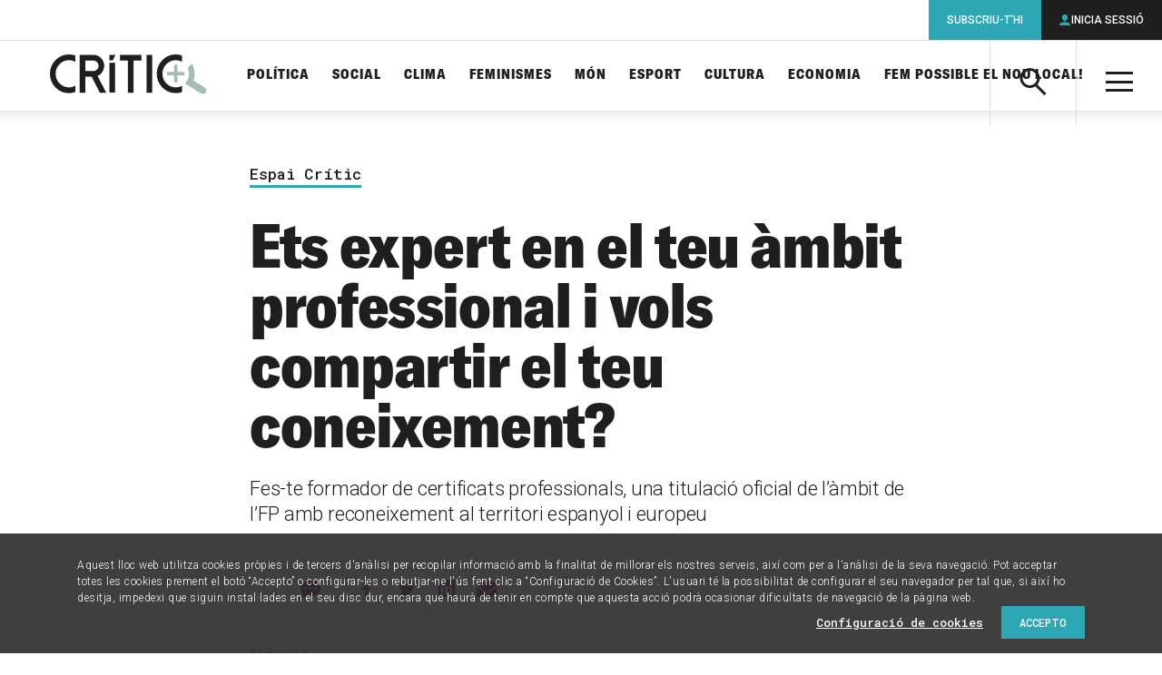

--- FILE ---
content_type: text/html; charset=UTF-8
request_url: https://www.elcritic.cat/mes/espai-critic/ets-expert-en-el-teu-ambit-professional-i-vols-compartir-el-teu-coneixement-fes-te-formador-de-certificats-professionals-185979
body_size: 14276
content:
<!doctype html>
<html lang="ca">

  <head>
  <meta charset="utf-8">
  <meta http-equiv="x-ua-compatible" content="ie=edge">
  <meta name="apple-mobile-web-app-capable" content="yes">
	<meta name="apple-touch-fullscreen" content="yes">
	<meta name="viewport" content="width=device-width, initial-scale=1.0, maximum-scale=1.0">
  	<meta property="og:site_name" content="Crític">
	<meta name="twitter:site:id" content="1548418610">
	<meta property="og:type" content="article">
	<meta name="twitter:card" content="summary_large_image">
	<title>Ets expert en el teu àmbit professional i vols compartir coneixement?</title>
	<link rel="canonical" href="https://www.elcritic.cat/mes/espai-critic/ets-expert-en-el-teu-ambit-professional-i-vols-compartir-el-teu-coneixement-fes-te-formador-de-certificats-professionals-185979">
	<meta name="description" content="Fes-te formador en certificats professionals, una titulació oficial de l&#039;àmbit de l’FP amb reconeixement al territori espanyol i europeu">
	<meta property="og:title" content="Ets expert en el teu àmbit professional i vols compartir coneixement?">
	<meta property="og:url" content="https://www.elcritic.cat/mes/espai-critic/ets-expert-en-el-teu-ambit-professional-i-vols-compartir-el-teu-coneixement-fes-te-formador-de-certificats-professionals-185979">
	<meta property="og:description" content="Fes-te formador en certificats professionals, una titulació oficial de l&#039;àmbit de l’FP amb reconeixement al territori espanyol i europeu">
	<meta property="og:image" content="https://www.elcritic.cat/app/uploads/2023/12/formacio2-scaled.jpg">
	<meta name="twitter:title" content="Ets expert en el teu àmbit professional i vols compartir coneixement?">
	<meta name="twitter:url" content="https://www.elcritic.cat/mes/espai-critic/ets-expert-en-el-teu-ambit-professional-i-vols-compartir-el-teu-coneixement-fes-te-formador-de-certificats-professionals-185979">
	<meta name="twitter:description" content="Fes-te formador en certificats professionals, una titulació oficial de l&#039;àmbit de l’FP amb reconeixement al territori espanyol i europeu">
	<meta name="twitter:image" content="https://www.elcritic.cat/app/uploads/2023/12/formacio2-scaled.jpg">
<meta name='robots' content='index, follow, max-image-preview:large, max-snippet:-1, max-video-preview:-1' />

	<!-- This site is optimized with the Yoast SEO Premium plugin v22.9 (Yoast SEO v22.9) - https://yoast.com/wordpress/plugins/seo/ -->
	<title>Ets expert en el teu àmbit professional i vols compartir el teu coneixement? - Crític</title>
	<link rel="canonical" href="https://www.elcritic.cat/mes/espai-critic/ets-expert-en-el-teu-ambit-professional-i-vols-compartir-el-teu-coneixement-fes-te-formador-de-certificats-professionals-185979" />
	<meta property="og:locale" content="ca_ES" />
	<meta property="og:type" content="article" />
	<meta property="og:title" content="Ets expert en el teu àmbit professional i vols compartir el teu coneixement?" />
	<meta property="og:description" content="El sistema de formació i qualificació professionals necessita persones qualificades que apostin per ser formadors i formadores de certificats professionals. És per això que, si ets una persona experta en el teu àmbit professional i vols compartir el teu coneixement,&nbsp;fer-te formador o formadora de certificats professionals és una bona opció. Podràs impartir una formació oficial &hellip;" />
	<meta property="og:url" content="https://www.elcritic.cat/mes/espai-critic/ets-expert-en-el-teu-ambit-professional-i-vols-compartir-el-teu-coneixement-fes-te-formador-de-certificats-professionals-185979" />
	<meta property="og:site_name" content="Crític" />
	<meta property="article:modified_time" content="2023-12-15T20:48:30+00:00" />
	<meta property="og:image" content="https://www.elcritic.cat/app/uploads/2023/12/formacio2-scaled.jpg" />
	<meta property="og:image:width" content="2560" />
	<meta property="og:image:height" content="1707" />
	<meta property="og:image:type" content="image/jpeg" />
	<meta name="twitter:card" content="summary_large_image" />
	<meta name="twitter:label1" content="Est. reading time" />
	<meta name="twitter:data1" content="2 minuts" />
	<script type="application/ld+json" class="yoast-schema-graph">{"@context":"https://schema.org","@graph":[{"@type":"WebPage","@id":"https://www.elcritic.cat/mes/espai-critic/ets-expert-en-el-teu-ambit-professional-i-vols-compartir-el-teu-coneixement-fes-te-formador-de-certificats-professionals-185979","url":"https://www.elcritic.cat/mes/espai-critic/ets-expert-en-el-teu-ambit-professional-i-vols-compartir-el-teu-coneixement-fes-te-formador-de-certificats-professionals-185979","name":"Ets expert en el teu àmbit professional i vols compartir el teu coneixement? - Crític","isPartOf":{"@id":"https://www.elcritic.cat/#website"},"primaryImageOfPage":{"@id":"https://www.elcritic.cat/mes/espai-critic/ets-expert-en-el-teu-ambit-professional-i-vols-compartir-el-teu-coneixement-fes-te-formador-de-certificats-professionals-185979#primaryimage"},"image":{"@id":"https://www.elcritic.cat/mes/espai-critic/ets-expert-en-el-teu-ambit-professional-i-vols-compartir-el-teu-coneixement-fes-te-formador-de-certificats-professionals-185979#primaryimage"},"thumbnailUrl":"https://www.elcritic.cat/app/uploads/2023/12/formacio2-scaled.jpg","datePublished":"2023-12-18T05:00:00+00:00","dateModified":"2023-12-15T20:48:30+00:00","breadcrumb":{"@id":"https://www.elcritic.cat/mes/espai-critic/ets-expert-en-el-teu-ambit-professional-i-vols-compartir-el-teu-coneixement-fes-te-formador-de-certificats-professionals-185979#breadcrumb"},"inLanguage":"ca","potentialAction":[{"@type":"ReadAction","target":["https://www.elcritic.cat/mes/espai-critic/ets-expert-en-el-teu-ambit-professional-i-vols-compartir-el-teu-coneixement-fes-te-formador-de-certificats-professionals-185979"]}]},{"@type":"ImageObject","inLanguage":"ca","@id":"https://www.elcritic.cat/mes/espai-critic/ets-expert-en-el-teu-ambit-professional-i-vols-compartir-el-teu-coneixement-fes-te-formador-de-certificats-professionals-185979#primaryimage","url":"https://www.elcritic.cat/app/uploads/2023/12/formacio2-scaled.jpg","contentUrl":"https://www.elcritic.cat/app/uploads/2023/12/formacio2-scaled.jpg","width":2560,"height":1707,"caption":"Els certificats professionals són formacions curtes que inclouen un període de pràctiques a l'empresa / GENERALITAT DE CATALUNYA"},{"@type":"BreadcrumbList","@id":"https://www.elcritic.cat/mes/espai-critic/ets-expert-en-el-teu-ambit-professional-i-vols-compartir-el-teu-coneixement-fes-te-formador-de-certificats-professionals-185979#breadcrumb","itemListElement":[{"@type":"ListItem","position":1,"name":"Home","item":"https://www.elcritic.cat/"},{"@type":"ListItem","position":2,"name":"Ets expert en el teu àmbit professional i vols compartir el teu coneixement?"}]},{"@type":"WebSite","@id":"https://www.elcritic.cat/#website","url":"https://www.elcritic.cat/","name":"Crític","description":"Periodisme d&#039;investigació","potentialAction":[{"@type":"SearchAction","target":{"@type":"EntryPoint","urlTemplate":"https://www.elcritic.cat/?s={search_term_string}"},"query-input":"required name=search_term_string"}],"inLanguage":"ca"}]}</script>
	<!-- / Yoast SEO Premium plugin. -->


<link rel='dns-prefetch' href='//www.elcritic.cat' />
<link rel='dns-prefetch' href='//js.stripe.com' />
<link rel='stylesheet' id='wc-blocks-vendors-style-css' href='https://www.elcritic.cat/app/plugins/woocommerce/packages/woocommerce-blocks/build/wc-blocks-vendors-style.css?ver=10.0.6' type='text/css' media='all' />
<link rel='stylesheet' id='wc-blocks-style-css' href='https://www.elcritic.cat/app/plugins/woocommerce/packages/woocommerce-blocks/build/wc-blocks-style.css?ver=10.0.6' type='text/css' media='all' />
<style id='global-styles-inline-css' type='text/css'>
body{--wp--preset--color--black: #000000;--wp--preset--color--cyan-bluish-gray: #abb8c3;--wp--preset--color--white: #ffffff;--wp--preset--color--pale-pink: #f78da7;--wp--preset--color--vivid-red: #cf2e2e;--wp--preset--color--luminous-vivid-orange: #ff6900;--wp--preset--color--luminous-vivid-amber: #fcb900;--wp--preset--color--light-green-cyan: #7bdcb5;--wp--preset--color--vivid-green-cyan: #00d084;--wp--preset--color--pale-cyan-blue: #8ed1fc;--wp--preset--color--vivid-cyan-blue: #0693e3;--wp--preset--color--vivid-purple: #9b51e0;--wp--preset--gradient--vivid-cyan-blue-to-vivid-purple: linear-gradient(135deg,rgba(6,147,227,1) 0%,rgb(155,81,224) 100%);--wp--preset--gradient--light-green-cyan-to-vivid-green-cyan: linear-gradient(135deg,rgb(122,220,180) 0%,rgb(0,208,130) 100%);--wp--preset--gradient--luminous-vivid-amber-to-luminous-vivid-orange: linear-gradient(135deg,rgba(252,185,0,1) 0%,rgba(255,105,0,1) 100%);--wp--preset--gradient--luminous-vivid-orange-to-vivid-red: linear-gradient(135deg,rgba(255,105,0,1) 0%,rgb(207,46,46) 100%);--wp--preset--gradient--very-light-gray-to-cyan-bluish-gray: linear-gradient(135deg,rgb(238,238,238) 0%,rgb(169,184,195) 100%);--wp--preset--gradient--cool-to-warm-spectrum: linear-gradient(135deg,rgb(74,234,220) 0%,rgb(151,120,209) 20%,rgb(207,42,186) 40%,rgb(238,44,130) 60%,rgb(251,105,98) 80%,rgb(254,248,76) 100%);--wp--preset--gradient--blush-light-purple: linear-gradient(135deg,rgb(255,206,236) 0%,rgb(152,150,240) 100%);--wp--preset--gradient--blush-bordeaux: linear-gradient(135deg,rgb(254,205,165) 0%,rgb(254,45,45) 50%,rgb(107,0,62) 100%);--wp--preset--gradient--luminous-dusk: linear-gradient(135deg,rgb(255,203,112) 0%,rgb(199,81,192) 50%,rgb(65,88,208) 100%);--wp--preset--gradient--pale-ocean: linear-gradient(135deg,rgb(255,245,203) 0%,rgb(182,227,212) 50%,rgb(51,167,181) 100%);--wp--preset--gradient--electric-grass: linear-gradient(135deg,rgb(202,248,128) 0%,rgb(113,206,126) 100%);--wp--preset--gradient--midnight: linear-gradient(135deg,rgb(2,3,129) 0%,rgb(40,116,252) 100%);--wp--preset--font-size--small: 13px;--wp--preset--font-size--medium: 20px;--wp--preset--font-size--large: 36px;--wp--preset--font-size--x-large: 42px;--wp--preset--spacing--20: 0.44rem;--wp--preset--spacing--30: 0.67rem;--wp--preset--spacing--40: 1rem;--wp--preset--spacing--50: 1.5rem;--wp--preset--spacing--60: 2.25rem;--wp--preset--spacing--70: 3.38rem;--wp--preset--spacing--80: 5.06rem;--wp--preset--shadow--natural: 6px 6px 9px rgba(0, 0, 0, 0.2);--wp--preset--shadow--deep: 12px 12px 50px rgba(0, 0, 0, 0.4);--wp--preset--shadow--sharp: 6px 6px 0px rgba(0, 0, 0, 0.2);--wp--preset--shadow--outlined: 6px 6px 0px -3px rgba(255, 255, 255, 1), 6px 6px rgba(0, 0, 0, 1);--wp--preset--shadow--crisp: 6px 6px 0px rgba(0, 0, 0, 1);}body { margin: 0; }.wp-site-blocks > .alignleft { float: left; margin-right: 2em; }.wp-site-blocks > .alignright { float: right; margin-left: 2em; }.wp-site-blocks > .aligncenter { justify-content: center; margin-left: auto; margin-right: auto; }:where(.is-layout-flex){gap: 0.5em;}:where(.is-layout-grid){gap: 0.5em;}body .is-layout-flow > .alignleft{float: left;margin-inline-start: 0;margin-inline-end: 2em;}body .is-layout-flow > .alignright{float: right;margin-inline-start: 2em;margin-inline-end: 0;}body .is-layout-flow > .aligncenter{margin-left: auto !important;margin-right: auto !important;}body .is-layout-constrained > .alignleft{float: left;margin-inline-start: 0;margin-inline-end: 2em;}body .is-layout-constrained > .alignright{float: right;margin-inline-start: 2em;margin-inline-end: 0;}body .is-layout-constrained > .aligncenter{margin-left: auto !important;margin-right: auto !important;}body .is-layout-constrained > :where(:not(.alignleft):not(.alignright):not(.alignfull)){margin-left: auto !important;margin-right: auto !important;}body .is-layout-flex{display: flex;}body .is-layout-flex{flex-wrap: wrap;align-items: center;}body .is-layout-flex > *{margin: 0;}body .is-layout-grid{display: grid;}body .is-layout-grid > *{margin: 0;}body{padding-top: 0px;padding-right: 0px;padding-bottom: 0px;padding-left: 0px;}a:where(:not(.wp-element-button)){text-decoration: underline;}.wp-element-button, .wp-block-button__link{background-color: #32373c;border-width: 0;color: #fff;font-family: inherit;font-size: inherit;line-height: inherit;padding: calc(0.667em + 2px) calc(1.333em + 2px);text-decoration: none;}.has-black-color{color: var(--wp--preset--color--black) !important;}.has-cyan-bluish-gray-color{color: var(--wp--preset--color--cyan-bluish-gray) !important;}.has-white-color{color: var(--wp--preset--color--white) !important;}.has-pale-pink-color{color: var(--wp--preset--color--pale-pink) !important;}.has-vivid-red-color{color: var(--wp--preset--color--vivid-red) !important;}.has-luminous-vivid-orange-color{color: var(--wp--preset--color--luminous-vivid-orange) !important;}.has-luminous-vivid-amber-color{color: var(--wp--preset--color--luminous-vivid-amber) !important;}.has-light-green-cyan-color{color: var(--wp--preset--color--light-green-cyan) !important;}.has-vivid-green-cyan-color{color: var(--wp--preset--color--vivid-green-cyan) !important;}.has-pale-cyan-blue-color{color: var(--wp--preset--color--pale-cyan-blue) !important;}.has-vivid-cyan-blue-color{color: var(--wp--preset--color--vivid-cyan-blue) !important;}.has-vivid-purple-color{color: var(--wp--preset--color--vivid-purple) !important;}.has-black-background-color{background-color: var(--wp--preset--color--black) !important;}.has-cyan-bluish-gray-background-color{background-color: var(--wp--preset--color--cyan-bluish-gray) !important;}.has-white-background-color{background-color: var(--wp--preset--color--white) !important;}.has-pale-pink-background-color{background-color: var(--wp--preset--color--pale-pink) !important;}.has-vivid-red-background-color{background-color: var(--wp--preset--color--vivid-red) !important;}.has-luminous-vivid-orange-background-color{background-color: var(--wp--preset--color--luminous-vivid-orange) !important;}.has-luminous-vivid-amber-background-color{background-color: var(--wp--preset--color--luminous-vivid-amber) !important;}.has-light-green-cyan-background-color{background-color: var(--wp--preset--color--light-green-cyan) !important;}.has-vivid-green-cyan-background-color{background-color: var(--wp--preset--color--vivid-green-cyan) !important;}.has-pale-cyan-blue-background-color{background-color: var(--wp--preset--color--pale-cyan-blue) !important;}.has-vivid-cyan-blue-background-color{background-color: var(--wp--preset--color--vivid-cyan-blue) !important;}.has-vivid-purple-background-color{background-color: var(--wp--preset--color--vivid-purple) !important;}.has-black-border-color{border-color: var(--wp--preset--color--black) !important;}.has-cyan-bluish-gray-border-color{border-color: var(--wp--preset--color--cyan-bluish-gray) !important;}.has-white-border-color{border-color: var(--wp--preset--color--white) !important;}.has-pale-pink-border-color{border-color: var(--wp--preset--color--pale-pink) !important;}.has-vivid-red-border-color{border-color: var(--wp--preset--color--vivid-red) !important;}.has-luminous-vivid-orange-border-color{border-color: var(--wp--preset--color--luminous-vivid-orange) !important;}.has-luminous-vivid-amber-border-color{border-color: var(--wp--preset--color--luminous-vivid-amber) !important;}.has-light-green-cyan-border-color{border-color: var(--wp--preset--color--light-green-cyan) !important;}.has-vivid-green-cyan-border-color{border-color: var(--wp--preset--color--vivid-green-cyan) !important;}.has-pale-cyan-blue-border-color{border-color: var(--wp--preset--color--pale-cyan-blue) !important;}.has-vivid-cyan-blue-border-color{border-color: var(--wp--preset--color--vivid-cyan-blue) !important;}.has-vivid-purple-border-color{border-color: var(--wp--preset--color--vivid-purple) !important;}.has-vivid-cyan-blue-to-vivid-purple-gradient-background{background: var(--wp--preset--gradient--vivid-cyan-blue-to-vivid-purple) !important;}.has-light-green-cyan-to-vivid-green-cyan-gradient-background{background: var(--wp--preset--gradient--light-green-cyan-to-vivid-green-cyan) !important;}.has-luminous-vivid-amber-to-luminous-vivid-orange-gradient-background{background: var(--wp--preset--gradient--luminous-vivid-amber-to-luminous-vivid-orange) !important;}.has-luminous-vivid-orange-to-vivid-red-gradient-background{background: var(--wp--preset--gradient--luminous-vivid-orange-to-vivid-red) !important;}.has-very-light-gray-to-cyan-bluish-gray-gradient-background{background: var(--wp--preset--gradient--very-light-gray-to-cyan-bluish-gray) !important;}.has-cool-to-warm-spectrum-gradient-background{background: var(--wp--preset--gradient--cool-to-warm-spectrum) !important;}.has-blush-light-purple-gradient-background{background: var(--wp--preset--gradient--blush-light-purple) !important;}.has-blush-bordeaux-gradient-background{background: var(--wp--preset--gradient--blush-bordeaux) !important;}.has-luminous-dusk-gradient-background{background: var(--wp--preset--gradient--luminous-dusk) !important;}.has-pale-ocean-gradient-background{background: var(--wp--preset--gradient--pale-ocean) !important;}.has-electric-grass-gradient-background{background: var(--wp--preset--gradient--electric-grass) !important;}.has-midnight-gradient-background{background: var(--wp--preset--gradient--midnight) !important;}.has-small-font-size{font-size: var(--wp--preset--font-size--small) !important;}.has-medium-font-size{font-size: var(--wp--preset--font-size--medium) !important;}.has-large-font-size{font-size: var(--wp--preset--font-size--large) !important;}.has-x-large-font-size{font-size: var(--wp--preset--font-size--x-large) !important;}
.wp-block-navigation a:where(:not(.wp-element-button)){color: inherit;}
:where(.wp-block-post-template.is-layout-flex){gap: 1.25em;}:where(.wp-block-post-template.is-layout-grid){gap: 1.25em;}
:where(.wp-block-columns.is-layout-flex){gap: 2em;}:where(.wp-block-columns.is-layout-grid){gap: 2em;}
.wp-block-pullquote{font-size: 1.5em;line-height: 1.6;}
</style>
<link rel='stylesheet' id='contact-form-7-css' href='https://www.elcritic.cat/app/plugins/contact-form-7/includes/css/styles.css?ver=5.7.6' type='text/css' media='all' />
<link rel='stylesheet' id='pmpro_frontend-css' href='https://www.elcritic.cat/app/plugins/paid-memberships-pro/css/frontend.css?ver=2.10.7' type='text/css' media='screen' />
<link rel='stylesheet' id='pmpro_print-css' href='https://www.elcritic.cat/app/plugins/paid-memberships-pro/css/print.css?ver=2.10.7' type='text/css' media='print' />
<link rel='stylesheet' id='pmprorh_frontend-css' href='https://www.elcritic.cat/app/plugins/pmpro-mailchimp/css/pmpromc.css?ver=6.5.5' type='text/css' media='all' />
<link rel='stylesheet' id='woocommerce-layout-css' href='https://www.elcritic.cat/app/plugins/woocommerce/assets/css/woocommerce-layout.css?ver=7.7.2' type='text/css' media='all' />
<link rel='stylesheet' id='woocommerce-smallscreen-css' href='https://www.elcritic.cat/app/plugins/woocommerce/assets/css/woocommerce-smallscreen.css?ver=7.7.2' type='text/css' media='only screen and (max-width: 768px)' />
<link rel='stylesheet' id='woocommerce-general-css' href='https://www.elcritic.cat/app/plugins/woocommerce/assets/css/woocommerce.css?ver=7.7.2' type='text/css' media='all' />
<style id='woocommerce-inline-inline-css' type='text/css'>
.woocommerce form .form-row .required { visibility: visible; }
</style>
<link rel='stylesheet' id='sage/main.css-css' href='https://www.elcritic.cat/app/themes/critic/dist/styles/main.css' type='text/css' media='all' />
<script type="text/javascript" src="https://www.elcritic.cat/wp/wp-includes/js/jquery/jquery.min.js?ver=3.7.1" id="jquery-core-js"></script>
<script type="text/javascript" src="https://www.elcritic.cat/wp/wp-includes/js/jquery/jquery-migrate.min.js?ver=3.4.1" id="jquery-migrate-js"></script>
<link rel='shortlink' href='https://www.elcritic.cat/?p=185979' />
  <link rel="apple-touch-icon" sizes="180x180" href="https://www.elcritic.cat/app/themes/critic/dist/images/icons/apple-touch-icon.png">
  <link rel="icon" type="image/png" sizes="32x32" href="https://www.elcritic.cat/app/themes/critic/dist/images/icons/favicon-32x32.png">
  <link rel="icon" type="image/png" sizes="16x16" href="https://www.elcritic.cat/app/themes/critic/dist/images/icons/favicon-16x16.png">
  <link rel="manifest" href="https://www.elcritic.cat/app/themes/critic/dist/images/icons/site.webmanifest">
  <link rel="mask-icon" href="https://www.elcritic.cat/app/themes/critic/dist/images/icons/safari-pinned-tab.svg" color="#2ea7b4">
  <meta name="msapplication-TileColor" content="#2ea7b4">
  <meta name="theme-color" content="#ffffff">
	<link rel="shortcut icon" href="https://www.elcritic.cat/app/themes/critic/dist/images/icons/favicon.ico">
	<noscript><style>.woocommerce-product-gallery{ opacity: 1 !important; }</style></noscript>
	<script async src="https://www.googletagmanager.com/gtag/js?id=UA-51760031-1"></script>
<script>
  window.dataLayer = window.dataLayer || [];
  function gtag(){dataLayer.push(arguments);}
  gtag('js', new Date());
  gtag('config', 'UA-51760031-1', {
    'custom_map': {'dimension1': 'contentType', 'dimension2': 'author'}
  });
</script>  <script async>
    if(typeof gtag !== 'undefined') {
      gtag('event', 'setDimension', {'author': 'Redacció', 'contentType': 'article'});
    }
  </script>
  		<style type="text/css" id="wp-custom-css">
			form.generic-form label  {
	margin-bottom: 1.5625rem !important;
}		</style>
		  <script async src="https://www.googletagservices.com/tag/js/gpt.js"></script>
  <script>
    var map_mega_banner_roba;
    var map_mega_banner_mobile;
    var googletag = googletag || {};
    googletag.cmd = googletag.cmd || [];
    googletag.cmd.push(function() {
        map_mega_banner_roba = googletag.sizeMapping().addSize([938, 0], [[900, 250], [900, 90]]).addSize([768, 0], [728, 90]).addSize([320, 0], [[300, 250], [300, 300], [300, 600]]).build();
        map_mega_banner_mobile = googletag.sizeMapping().addSize([938, 0], [[900, 250], [900, 90]]).addSize([768, 0], [728, 90]).addSize([320, 0], [320, 50]).build();
  
        googletag.defineSlot('/21678664401/actualitat_megabanner', [[900, 90], [728, 90], [900, 250]], 'div-gpt-ad-1516356629172-6-p185979').defineSizeMapping(map_mega_banner_mobile).addService(googletag.pubads());
        googletag.defineSlot('/21678664401/actualitat_roba_1', [[300, 300], [300, 600], [300, 250]], 'div-gpt-ad-1516356629172-7-p185979').addService(googletag.pubads());
        googletag.defineSlot('/21678664401/actualitat_roba_2', [[300, 300], [300, 600], [300, 250]], 'div-gpt-ad-1516356629172-8-p185979').addService(googletag.pubads());
        googletag.defineSlot('/21678664401/actualitat_roba_3', [[300, 300], [300, 600], [300, 250]], 'div-gpt-ad-1516356629172-9-p185979').addService(googletag.pubads());
        googletag.defineSlot('/21678664401/actualitat_roba_4', [[300, 300], [300, 600], [300, 250]], 'div-gpt-ad-1516356629172-10-p185979').addService(googletag.pubads());
        googletag.defineSlot('/21678664401/actualitat_roba_5', [[300, 250], [300, 300], [300, 600]], 'div-gpt-ad-1564389496299-0-p185979').addService(googletag.pubads());
        googletag.defineSlot('/21678664401/actualitat_roba_6', [[300, 300], [300, 600], [300, 250]], 'div-gpt-ad-1564389548033-0-p185979').addService(googletag.pubads());
        googletag.defineSlot('/21678664401/actualitat_roba_7', [[336, 280], [300, 300], [300, 250]], 'div-gpt-ad-1564389573486-0-p185979').addService(googletag.pubads());
        googletag.defineSlot('/21678664401/actualitat_roba_8', [[300, 250], [300, 300], [300, 600]], 'div-gpt-ad-1564389598828-0-p185979').addService(googletag.pubads());
        googletag.defineSlot('/21678664401/actualitat_roba_9', [[300, 250], [300, 300], [300, 600]], 'div-gpt-ad-1603445678620-0-p185979').addService(googletag.pubads());
        googletag.defineSlot('/21678664401/actualitat_roba_10', [[300, 250], [300, 300], [300, 600]], 'div-gpt-ad-1603445579560-0-p185979').addService(googletag.pubads());
        googletag.defineSlot('/21678664401/actualitat_roba_11', [[300, 250], [300, 300], [300, 600]], 'div-gpt-ad-1603445634735-0-p185979').addService(googletag.pubads());
          googletag.defineSlot('/21678664401/subscription_banner', [[300, 600], [300, 600], [300, 600]], 'div-gpt-ad-1516356758267-11').addService(googletag.pubads());
        googletag.pubads().setTargeting('section', ['Espai Crític']);
        googletag.pubads().collapseEmptyDivs(true);
        googletag.enableServices();
      });
  </script>
    
  
  <script>function loadScript(a){var b=document.getElementsByTagName("head")[0],c=document.createElement("script");c.type="text/javascript",c.src="https://tracker.metricool.com/resources/be.js",c.onreadystatechange=a,c.onload=a,b.appendChild(c)}loadScript(function(){beTracker.t({hash:"69cd7689aeebfbb971d7c02ea22b095b"})});</script>
</head>

  <body class="critic-articles-template-default single single-critic-articles postid-185979 theme-critic/resources pmpro-body-has-access woocommerce-no-js ets-expert-en-el-teu-ambit-professional-i-vols-compartir-el-teu-coneixement-fes-te-formador-de-certificats-professionals-185979 app-data index-data singular-data single-data single-critic-articles-data single-critic-articles-ets-expert-en-el-teu-ambit-professional-i-vols-compartir-el-teu-coneixement-fes-te-formador-de-certificats-professionals-185979-data">
        <header class="main-header">
  <div class="inner" style="padding: 15px !important;">
    <a class="brand" href="https://www.elcritic.cat/" title="Portada">

<img src="https://www.elcritic.cat/app/themes/critic/dist/images/logo-critic.svg" alt="Crític" style="max-height: 60px;">

    </a>
    <a class="action-search icon-search" aria-controls="header-search-box"><span
        class="a-hidden">Cerca</span></a>
    <div id="header-search-box" class="search-box" aria-hidden="true">
      <form role="search" method="get" class="search-form" action="https://www.elcritic.cat/">
        <label>
          <span class="a-hidden">Cerca per...</span>
          <input type="search" class="search-field" name="s">
        </label>
        <button class="search-submit icon-search"><span class="a-hidden">Cerca</span></button>
      </form>
    </div>
    <a class="action-menu icon-menu" aria-hidden="true"><span class="a-hidden">Menú</span></a>
    <div id="header-tablet-drawer" class="nav-drawer">
      <nav class="nav-primary" role="navigation">
                  <ul id="menu-seccions-temes" class="main-list"><li id="menu-item-271" class="menu-item menu-item-type-post_type menu-item-object-page menu-item-271"><a href="https://www.elcritic.cat/temes/politica">Política</a></li>
<li id="menu-item-272" class="menu-item menu-item-type-post_type menu-item-object-page menu-item-272"><a href="https://www.elcritic.cat/temes/social">Social</a></li>
<li id="menu-item-34559" class="menu-item menu-item-type-post_type menu-item-object-page menu-item-34559"><a href="https://www.elcritic.cat/temes/clima">Clima</a></li>
<li id="menu-item-269" class="menu-item menu-item-type-post_type menu-item-object-page menu-item-269"><a href="https://www.elcritic.cat/temes/feminismes">Feminismes</a></li>
<li id="menu-item-270" class="menu-item menu-item-type-post_type menu-item-object-page menu-item-270"><a href="https://www.elcritic.cat/temes/mon">Món</a></li>
<li id="menu-item-268" class="menu-item menu-item-type-post_type menu-item-object-page menu-item-268"><a href="https://www.elcritic.cat/temes/esport">Esport</a></li>
<li id="menu-item-265" class="menu-item menu-item-type-post_type menu-item-object-page menu-item-265"><a href="https://www.elcritic.cat/temes/cultura">Cultura</a></li>
<li id="menu-item-266" class="menu-item menu-item-type-post_type menu-item-object-page menu-item-266"><a href="https://www.elcritic.cat/temes/economia">Economia</a></li>
<li id="menu-item-239358" class="menu-item menu-item-type-custom menu-item-object-custom menu-item-239358"><a href="https://www.elcritic.cat/estalvia-nou-local/">Fem possible el nou local!</a></li>
</ul>
                <div id="header-desktop-drawer" class="secondary-lists">
          <div class="secondary-group">
            <a class="group-title">Formats</a>
                          <ul id="menu-seccions-formats" class=""><li id="menu-item-261" class="menu-item menu-item-type-post_type menu-item-object-page menu-item-261"><a href="https://www.elcritic.cat/investigacio">Investigació</a></li>
<li id="menu-item-264" class="menu-item menu-item-type-post_type menu-item-object-page menu-item-264"><a href="https://www.elcritic.cat/reportatges">Reportatges</a></li>
<li id="menu-item-262" class="menu-item menu-item-type-post_type menu-item-object-page menu-item-262"><a href="https://www.elcritic.cat/noticies">Notícies</a></li>
<li id="menu-item-260" class="menu-item menu-item-type-post_type menu-item-object-page menu-item-260"><a href="https://www.elcritic.cat/entrevistes">Entrevistes</a></li>
<li id="menu-item-259" class="menu-item menu-item-type-post_type menu-item-object-page menu-item-259"><a href="https://www.elcritic.cat/dades">Dades</a></li>
<li id="menu-item-102009" class="menu-item menu-item-type-post_type menu-item-object-page menu-item-102009"><a href="https://www.elcritic.cat/perfils">Perfils</a></li>
<li id="menu-item-97712" class="menu-item menu-item-type-post_type menu-item-object-page menu-item-97712"><a href="https://www.elcritic.cat/podcasts">Pòdcasts</a></li>
<li id="menu-item-273" class="menu-item menu-item-type-post_type menu-item-object-page menu-item-273"><a href="https://www.elcritic.cat/opinio">Opinió</a></li>
</ul>
                      </div>
          <div class="third-group">
            <a class="group-title">Més</a>
                          <ul id="menu-seccions-mes" class=""><li id="menu-item-249622" class="menu-item menu-item-type-post_type menu-item-object-page menu-item-249622"><a href="https://www.elcritic.cat/mes/ecos-de-transformacio">Ecos de transformació</a></li>
<li id="menu-item-177774" class="menu-item menu-item-type-post_type menu-item-object-page menu-item-177774"><a href="https://www.elcritic.cat/mes/de-qui-son-els-pisos">De qui són els pisos a Barcelona?</a></li>
<li id="menu-item-163578" class="menu-item menu-item-type-post_type menu-item-object-page menu-item-163578"><a href="https://www.elcritic.cat/mes/infofacil">Infofàcil</a></li>
<li id="menu-item-102010" class="menu-item menu-item-type-post_type menu-item-object-page menu-item-102010"><a href="https://www.elcritic.cat/temes/ciutats">Ciutats</a></li>
<li id="menu-item-282" class="menu-item menu-item-type-post_type menu-item-object-page menu-item-282"><a href="https://www.elcritic.cat/mes/sostre-critic">Sostre Crític</a></li>
<li id="menu-item-281" class="menu-item menu-item-type-post_type menu-item-object-page menu-item-281"><a href="https://www.elcritic.cat/mes/legitima-defensa">Legítima defensa</a></li>
<li id="menu-item-50415" class="menu-item menu-item-type-post_type menu-item-object-page menu-item-50415"><a href="https://www.elcritic.cat/mes/ateneu-critic">Ateneu Crític</a></li>
<li id="menu-item-176318" class="menu-item menu-item-type-post_type menu-item-object-page menu-item-176318"><a href="https://www.elcritic.cat/mes/la-comunitat-de-critic">La Comunitat de CRÍTIC</a></li>
<li id="menu-item-79140" class="menu-item menu-item-type-post_type menu-item-object-page menu-item-79140"><a href="https://www.elcritic.cat/temes/cultura/el-gos-cosmopolita">El gos cosmopolita</a></li>
<li id="menu-item-61237" class="menu-item menu-item-type-post_type menu-item-object-page menu-item-61237"><a href="https://www.elcritic.cat/mes/upec">UPEC</a></li>
<li id="menu-item-81385" class="menu-item menu-item-type-post_type menu-item-object-page menu-item-81385"><a href="https://www.elcritic.cat/mes/el-futur-es-disputa-ara">El futur es disputa ara</a></li>
<li id="menu-item-278" class="menu-item menu-item-type-post_type menu-item-object-page menu-item-278"><a href="https://www.elcritic.cat/mes/espai-critic">Espai Crític</a></li>
<li id="menu-item-276" class="menu-item menu-item-type-post_type menu-item-object-page menu-item-276"><a href="https://www.elcritic.cat/mes/diners-a-contrallum">Diners a contrallum</a></li>
<li id="menu-item-102011" class="menu-item menu-item-type-post_type menu-item-object-page menu-item-102011"><a href="https://www.elcritic.cat/temes/especials">Especials electorals</a></li>
<li id="menu-item-156266" class="menu-item menu-item-type-post_type menu-item-object-page menu-item-156266"><a href="https://www.elcritic.cat/mes/histories-de-la-model">Històries de la Model</a></li>
</ul>
                      </div>
          <div class="extra-group">
                          <ul id="menu-seccions-corporatives" class=""><li id="menu-item-285" class="menu-item menu-item-type-post_type menu-item-object-page menu-item-285"><a href="https://www.elcritic.cat/sobre-critic/que-es-critic">Sobre Crític</a></li>
<li id="menu-item-283" class="menu-item menu-item-type-post_type menu-item-object-page menu-item-283"><a href="https://www.elcritic.cat/botiga">Botiga</a></li>
<li id="menu-item-284" class="menu-item menu-item-type-post_type menu-item-object-page menu-item-284"><a href="https://www.elcritic.cat/en-castellano">En castellano</a></li>
<li id="menu-item-286" class="menu-item menu-item-type-post_type menu-item-object-page menu-item-286"><a href="https://www.elcritic.cat/contacte">Contacte</a></li>
<li id="menu-item-287" class="menu-item menu-item-type-post_type menu-item-object-page menu-item-287"><a href="https://www.elcritic.cat/preguntes-mes-frequents">Preguntes freqüents</a></li>
<li id="menu-item-34560" class="menu-item menu-item-type-post_type menu-item-object-page menu-item-34560"><a href="https://www.elcritic.cat/temes/hemeroteca">Hemeroteca</a></li>
</ul>
                      </div>
          <div class="terms-group">
                          <ul id="menu-enllacos-legals" class=""><li id="menu-item-288" class="menu-item menu-item-type-post_type menu-item-object-page menu-item-privacy-policy menu-item-288"><a rel="privacy-policy" href="https://www.elcritic.cat/avis-legal">Avís legal i política de privacitat</a></li>
<li id="menu-item-50423" class="menu-item menu-item-type-post_type menu-item-object-page menu-item-50423"><a href="https://www.elcritic.cat/politica-de-cookies">Política de cookies</a></li>
<li id="menu-item-289" class="menu-item menu-item-type-post_type menu-item-object-page menu-item-289"><a href="https://www.elcritic.cat/condicions-generals-contractacio">Condicions generals de contractació</a></li>
</ul>
                      </div>
          <div class="social-group">
            <ul>
              <li><a class="icon-twitter" href="https://twitter.com/SentitCritic"
                     title="Perfil de Twitter de Crític" target="_blank" rel="nofollow"><span
                    class="a-hidden">Twitter</span></a></li>
              <li><a class="icon-facebook" href="https://www.facebook.com/SentitCritic"
                     title="Pàgina de Facebook de Crític" target="_blank" rel="nofollow"><span
                    class="a-hidden">Facebook</span></a></li>
              <li><a class="icon-youtube" href="https://www.youtube.com/channel/UCGFxdeUWz-NO0JuWjC2n9mA"
                     title="Canal de YouTube de Crític" target="_blank" rel="nofollow"><span
                    class="a-hidden">YouTube</span></a></li>
              <li><a class="icon-instagram" href="https://www.instagram.com/sentitcritic/"
                     title="Perfil d&#039;Instagram de Crític" target="_blank" rel="nofollow"><span
                    class="a-hidden">Instagram</span></a></li>
              <li><a class="icon-telegram" href="http://www.telegram.me/sentitcritic"
                     title="Perfil de Telegram de Crític" target="_blank" rel="nofollow"><span
                    class="a-hidden">Telegram</span></a></li>
            </ul>
          </div>
        </div>
      </nav>
    </div>
    <div id="main-nav-users">
      <a class="action-users icon-user"><span class="a-hidden">Àrea privada</span></a>
      <ul class="user-options">
                                        <li>
              <a class="option subscribe" href="https://www.elcritic.cat/subscripcions">Subscriu-t&#039;hi</a>
            </li>
                    <li>
            <a class="option open-login icon-user">Inicia sessió</a>
          </li>
              </ul>
    </div>
  </div>
</header>


    <main class="main" id="main-content" role="document">
         
    
    <style>
  .widget.ad blockquote::before, .widget.ad blockquote {
    content: none !important;
    display: block;
  }
</style>

<section class="widget ad  ">
  <div id="div-gpt-ad-1516356629172-6-p185979" class="ad-inner" style="margin-bottom: 1.75rem;">
          <script>
        googletag.cmd.push(function() { googletag.display('div-gpt-ad-1516356629172-6-p185979'); });
      </script>
      </div>
</section>


    <article class="content-block post-185979 critic-articles type-critic-articles status-publish has-post-thumbnail hentry tag-educacio tag-formacio-professional tag-generalitat-de-catalunya more-espai-critic topics-economia topics-social pmpro-has-access" data-postid="185979" data-title="Ets expert en el teu àmbit professional i vols compartir el teu coneixement?" data-url="https://www.elcritic.cat/mes/espai-critic/ets-expert-en-el-teu-ambit-professional-i-vols-compartir-el-teu-coneixement-fes-te-formador-de-certificats-professionals-185979" data-path="/mes/espai-critic/ets-expert-en-el-teu-ambit-professional-i-vols-compartir-el-teu-coneixement-fes-te-formador-de-certificats-professionals-185979" data-nexturl="https://www.elcritic.cat/mes/espai-critic/no-els-deixem-caure-en-el-pou-del-suicidi-nova-campanya-de-salut-per-a-la-prevencio-daquestes-morts-evitables-185997">

  <header>
    <a class="section" href="https://www.elcritic.cat/mes/espai-critic">Espai Crític</a>
    <h1 class="entry-title">Ets expert en el teu àmbit professional i vols compartir el teu coneixement?</h1>
        <h2>Fes-te formador de certificats professionals, una titulació oficial de l’àmbit de l’FP amb reconeixement al territori espanyol i europeu</h2>
    
    <div class="aside-container">
      <aside data-postid="185979" class="normal">
  <div class="title">
    <span>Ets expert en el teu àmbit professional i vols compartir el teu coneixement?</span>
  </div>
  <div class="options">
        <ul class="tools">
      <li>
              <a class="icon-bookmark-off open-login" tabindex="0" data-toggle="tooltip" data-placement="bottom" data-animation="false" title="Inicia sessió per desar el contingut per llegir-lo més tard">
          <span>Desa el contingut per llegir-lo més tard</span>
        </a>
            </li>
            <li>
                              <a class="comments icon-comments open-login" data-toggle="tooltip" data-placement="bottom" data-animation="false" title="Inicia sessió per deixar un comentari">
              <span>Inicia sessió per deixar un comentari</span>
            </a>
                        </li>
          </ul>
        <a class="share icon-share">
      <span>Comparteix</span>
    </a>
    <ul class="share"><li><a class="fb icon-facebook" tabindex="0" title="Comparteix a Facebook" data-url="https%3A%2F%2Fwww.elcritic.cat%2Fmes%2Fespai-critic%2Fets-expert-en-el-teu-ambit-professional-i-vols-compartir-el-teu-coneixement-fes-te-formador-de-certificats-professionals-185979%3Futm_source%3Dsocial%26utm_medium%3Dshare%26utm_campaign%3Dfacebook" data-toggle="tooltip" data-placement="bottom" data-animation="false"><span>Facebook</span></a></li>
<li><a class="tw icon-twitter" tabindex="0" title="Comparteix a Twitter" data-url="https%3A%2F%2Fwww.elcritic.cat%2Fmes%2Fespai-critic%2Fets-expert-en-el-teu-ambit-professional-i-vols-compartir-el-teu-coneixement-fes-te-formador-de-certificats-professionals-185979%3Futm_source%3Dsocial%26utm_medium%3Dshare%26utm_campaign%3Dtwitter" data-text="Ets%20expert%20en%20el%20teu%20%C3%A0mbit%20professional%20i%20vols%20compartir%20el%20teu%20coneixement%3F" data-toggle="tooltip" data-placement="bottom" data-animation="false"><span>Twitter</span></a></li>
<li><a class="li icon-linkedin" tabindex="0" title="Comparteix a LinkedIn" data-url="https%3A%2F%2Fwww.elcritic.cat%2Fmes%2Fespai-critic%2Fets-expert-en-el-teu-ambit-professional-i-vols-compartir-el-teu-coneixement-fes-te-formador-de-certificats-professionals-185979%3Futm_source%3Dsocial%26utm_medium%3Dshare%26utm_campaign%3Dlinkedin" data-toggle="tooltip" data-placement="bottom" data-animation="false"><span>LinkedIn</span></a></li>
<li><a class="wa icon-whatsapp" tabindex="0" title="Comparteix amb WhatsApp" data-url="https%3A%2F%2Fwww.elcritic.cat%2Fmes%2Fespai-critic%2Fets-expert-en-el-teu-ambit-professional-i-vols-compartir-el-teu-coneixement-fes-te-formador-de-certificats-professionals-185979%3Futm_source%3Dsocial%26utm_medium%3Dshare%26utm_campaign%3Dwhatsapp" data-toggle="tooltip" data-placement="bottom" data-animation="false"><span>WhatsApp</span></a></li>
<li><a class="tg icon-telegram" tabindex="0" title="Comparteix amb Telegram" data-url="https%3A%2F%2Fwww.elcritic.cat%2Fmes%2Fespai-critic%2Fets-expert-en-el-teu-ambit-professional-i-vols-compartir-el-teu-coneixement-fes-te-formador-de-certificats-professionals-185979%3Futm_source%3Dsocial%26utm_medium%3Dshare%26utm_campaign%3Dtelegram" data-text="Ets%20expert%20en%20el%20teu%20%C3%A0mbit%20professional%20i%20vols%20compartir%20el%20teu%20coneixement%3F" data-toggle="tooltip" data-placement="bottom" data-animation="false"><span>Telegram</span></a></li>
<li><a class="em icon-email" tabindex="0" title="Comparteix per correu electrònic" data-url="https%3A%2F%2Fwww.elcritic.cat%2Fmes%2Fespai-critic%2Fets-expert-en-el-teu-ambit-professional-i-vols-compartir-el-teu-coneixement-fes-te-formador-de-certificats-professionals-185979%3Futm_source%3Dsocial%26utm_medium%3Dshare%26utm_campaign%3Demail" data-text="Ets%20expert%20en%20el%20teu%20%C3%A0mbit%20professional%20i%20vols%20compartir%20el%20teu%20coneixement%3F" data-toggle="tooltip" data-placement="bottom" data-animation="false"><span>Correu electrònic</span></a></li>
</ul>
  </div>
  <div class="position"><span></span></div>
</aside>
    </div>

        <p class="byline author vcard">Redacció</p>
    
          <div class="sponsor">
  <p>
    Amb el suport de
          <a href="https://web.gencat.cat/ca/inici/" target="_blank" rel="nofollow">
              <img src="https://www.elcritic.cat/app/uploads/2019/03/idb_sempre-endavant_logotip_h-bona.png" alt="Generalitat de Catalunya">
              </a>
      </p>
</div>
      </header>


  <div class="entry-content">
    <div class="inner">
      <div class="datetime">
        <p>18/12/2023 | 06:00</p>
      </div>

              
        <figure class="wp-caption alignright">
 <img decoding="async" src="https://www.elcritic.cat/app/uploads/2023/12/formacio2-1024x683.jpg" class="attachment-large size-large" alt=""   />
 <figcaption class="wp-caption-text">Els certificats professionals són formacions curtes que inclouen un període de pràctiques a l&#039;empresa / GENERALITAT DE CATALUNYA</figcaption>
 </figure>



<p>El sistema de formació i qualificació professionals necessita persones qualificades que apostin per ser formadors i formadores de certificats professionals. És per això que, si ets una persona experta en el teu àmbit professional i vols compartir el teu coneixement,&nbsp;fer-te formador o formadora de certificats professionals és una bona opció. Podràs impartir una formació oficial de l’àmbit de la formació professional i reconeguda per les empreses.</p>



<p>Els certificats professionals permeten adquirir les competències professionals necessàries per desenvolupar de forma qualificada diversos llocs de treball a través d’un procés formatiu i pràctic, que inclou un període de formació a l’empresa.</p>



<style>
  .widget.ad blockquote::before, .widget.ad blockquote {
    content: none !important;
    display: block;
  }
</style>

<section class="widget ad content ">
  <div id="div-gpt-ad-1516356629172-7-p185979" class="ad-inner" style="margin-bottom: 1.75rem;">
          <script>
        googletag.cmd.push(function() { googletag.display('div-gpt-ad-1516356629172-7-p185979'); });
      </script>
      </div>
</section>
<p>Amb la superació d’un certificat professional es garanteix que s’han assolit els coneixements, les habilitats i les aptituds necessàries per dur a terme una activitat laboral d’acord amb les exigències del món del treball.</p>



<h2 class="wp-block-heading"><strong>Més de 200 certificats diferents</strong></h2>



<p>La Generalitat de Catalunya ofereix més de 200 certificats professionals de 26 famílies formatives diferents. Es tracta d’una oferta formativa de qualitat, que es cursa en grups reduïts. Cada certificat professional acredita una qualificació professional del <a rel="noreferrer noopener" href="https://incual.educacion.gob.es/bdc" target="_blank">Catàleg nacional de qualificacions professionals</a> i és una titulació oficial que té validesa en tot el territori espanyol i europeu.</p>



<h2 class="wp-block-heading"><strong>Formació modular i flexible</strong></h2>



<p>Els certificats professionals són formacions curtes, majoritàriament de 200 a 600 hores, que s’estructuren en mòduls. Per aquest motiu, són formacions flexibles i acumulables, que permeten també l’accés a cicles formatius. Es poden cursar al llarg de tot l’any a través dels centres propis del SOC (els CIFO), entitats col·laboradores del Sistema FPCAT, així com en centres de formació professional del Departament d’Educació.</p>



<style>
  .widget.ad blockquote::before, .widget.ad blockquote {
    content: none !important;
    display: block;
  }
</style>

<section class="widget ad content ">
  <div id="div-gpt-ad-1516356629172-8-p185979" class="ad-inner" style="margin-bottom: 1.75rem;">
          <script>
        googletag.cmd.push(function() { googletag.display('div-gpt-ad-1516356629172-8-p185979'); });
      </script>
      </div>
</section>
<p>A banda d’obtenir un certificat professional un cop superada la formació, també es poden obtenir les qualificacions a través de l’acreditació de competències professionals. Es tracta d’un procediment per avaluar i acreditar les competències adquirides arran de l’experiència professional o bé la formació no formal, és a dir, la que no aporta una certificació amb valor oficial.</p>



<h2 class="wp-block-heading"><strong>Imprescindible en algunes professions</strong></h2>


<section class="block llista-illustrada-contingut ">
 <ul>
 <li>
 <img decoding="async" src="https://www.elcritic.cat/app/uploads/2023/12/Edu_Banners-WEB_Logistica_640x730-1.jpg" alt="" >
 <div class="content">
 
 <p class="blk">Per a l&#8217;exercici professional d&#8217;algunes ocupacions en determinats sectors, com, per exemple, els sectors de l’atenció a la dependència, de l&#8217;esport, de l&#8217;aplicació dels biocides o de les instal·lacions industrials, és imprescindible l&#8217;obtenció prèvia del document que certifica la competència professional de la persona treballadora. Aquesta documentació pot ser un certificat professional, un títol de formació professional o bé altres tipus de carnets professionals que acrediten la qualificació professional.</p>

 </div>
 </li>
 </ul>
 </section>



<h2 class="wp-block-heading"><strong>Formació professional</strong></h2>



<p>Els certificats professionals s’inclouen en el marc del Sistema FPCAT. És una formació flexible, que s&#8217;adapta al mercat de treball i a les necessitats de les persones. És modular, perquè cada persona pot confeccionar el seu propi itinerari de formació, i acumulable, ja que la formació que s&#8217;assoleix es pot anar sumant per arribar a obtenir una certificació oficial.</p>



<p>Per tant, formen part de l’oferta FPCAT 365, que s’engloba en una finestra única, al portal <a href="https://fp.gencat.cat/ca/inici" target="_blank" rel="noreferrer noopener">fp.gencat.cat</a>, on hi ha tota la informació sobre la formació professional.</p>
<style>
  .widget.ad blockquote::before, .widget.ad blockquote {
    content: none !important;
    display: block;
  }
</style>

<section class="widget ad content ">
  <div id="div-gpt-ad-1516356629172-9-p185979" class="ad-inner" style="margin-bottom: 1.75rem;">
          <script>
        googletag.cmd.push(function() { googletag.display('div-gpt-ad-1516356629172-9-p185979'); });
      </script>
      </div>
</section>
      
                    
    </div>
  </div>

  
  <footer>
    <ul class="tags">
  <li><a href="https://www.elcritic.cat/temes/hemeroteca/educacio" rel="tag">Educació</a></li><li><a href="https://www.elcritic.cat/temes/hemeroteca/formacio-professional" rel="tag">formació professional</a></li><li><a href="https://www.elcritic.cat/temes/hemeroteca/generalitat-de-catalunya" rel="tag">Generalitat de Catalunya</a></li>
</ul>


<div class="comments">

          
              <button class="icon-comments open-login">Inicia sessió per deixar un comentari</button>
          
</div>
  </footer>

      <div class="widget article-subscribers">
    <div class="container">
      <h2>Fes el gener menys costerut</h2>
      <p>Suma&#039;t a CRÍTIC a meitat de preu (fins al 31-1-26)</p>

              <a class="button iconr-arrow-right" href="https://www.elcritic.cat/subscripcions">Subscriu-t&#039;hi!</a>
        <p class="login-text">Si ja ets subscriptor/a, <a tabindex="0" class="open-login">inicia sessió</a></p>
      
              <div class="benefit">
          <img src="https://www.elcritic.cat/app/uploads/2025/06/crida-DOSSIER-desiguals.png" alt="">
          <p>Tens la subscripció anual <strong>a meitat de preu (30 €)</strong> i reps també <strong>la revista 'Desiguals'</strong></p>
        </div>
          </div>
  </div>
  
  <div class="loading-box">
    <div class="loading-icon"></div>
  </div>
</article>

      </main>

    
    <a id="goupbutton" class="icon-arrow-to-top" tabindex="0" title="Torna a dalt"><span class="a-hidden">Torna a dalt</span></a>

    		<!-- Memberships powered by Paid Memberships Pro v2.10.7. -->
		<script type="text/javascript">
		(function () {
			var c = document.body.className;
			c = c.replace(/woocommerce-no-js/, 'woocommerce-js');
			document.body.className = c;
		})();
	</script>
	<script type="text/javascript" src="https://www.elcritic.cat/app/plugins/contact-form-7/includes/swv/js/index.js?ver=5.7.6" id="swv-js"></script>
<script type="text/javascript" id="contact-form-7-js-extra">
/* <![CDATA[ */
var wpcf7 = {"api":{"root":"https:\/\/www.elcritic.cat\/wp-json\/","namespace":"contact-form-7\/v1"}};
/* ]]> */
</script>
<script type="text/javascript" src="https://www.elcritic.cat/app/plugins/contact-form-7/includes/js/index.js?ver=5.7.6" id="contact-form-7-js"></script>
<script type="text/javascript" src="https://www.elcritic.cat/app/plugins/woocommerce/assets/js/jquery-blockui/jquery.blockUI.min.js?ver=2.7.0-wc.7.7.2" id="jquery-blockui-js"></script>
<script type="text/javascript" id="wc-add-to-cart-js-extra">
/* <![CDATA[ */
var wc_add_to_cart_params = {"ajax_url":"\/wp\/wp-admin\/admin-ajax.php","wc_ajax_url":"\/?wc-ajax=%%endpoint%%","i18n_view_cart":"Visualitza la cistella","cart_url":"https:\/\/www.elcritic.cat\/botiga\/finalitza-compra","is_cart":"","cart_redirect_after_add":"no"};
/* ]]> */
</script>
<script type="text/javascript" src="https://www.elcritic.cat/app/plugins/woocommerce/assets/js/frontend/add-to-cart.min.js?ver=7.7.2" id="wc-add-to-cart-js"></script>
<script type="text/javascript" src="https://www.elcritic.cat/app/plugins/woocommerce/assets/js/js-cookie/js.cookie.min.js?ver=2.1.4-wc.7.7.2" id="js-cookie-js"></script>
<script type="text/javascript" id="woocommerce-js-extra">
/* <![CDATA[ */
var woocommerce_params = {"ajax_url":"\/wp\/wp-admin\/admin-ajax.php","wc_ajax_url":"\/?wc-ajax=%%endpoint%%"};
/* ]]> */
</script>
<script type="text/javascript" src="https://www.elcritic.cat/app/plugins/woocommerce/assets/js/frontend/woocommerce.min.js?ver=7.7.2" id="woocommerce-js"></script>
<script type="text/javascript" id="wc-cart-fragments-js-extra">
/* <![CDATA[ */
var wc_cart_fragments_params = {"ajax_url":"\/wp\/wp-admin\/admin-ajax.php","wc_ajax_url":"\/?wc-ajax=%%endpoint%%","cart_hash_key":"wc_cart_hash_768197cfb55f24eae887d035f8a75732","fragment_name":"wc_fragments_768197cfb55f24eae887d035f8a75732","request_timeout":"5000"};
/* ]]> */
</script>
<script type="text/javascript" src="https://www.elcritic.cat/app/plugins/woocommerce/assets/js/frontend/cart-fragments.min.js?ver=7.7.2" id="wc-cart-fragments-js"></script>
<script type="text/javascript" id="sage/main.js-js-extra">
/* <![CDATA[ */
var criticData = {"ajaxUrl":"https:\/\/www.elcritic.cat\/wp\/wp-admin\/admin-ajax.php","homeUrl":"https:\/\/www.elcritic.cat","gaTrackingId":"UA-51760031-1","stripePublicKey":"pk_live_xg7dfz0jyTMJxxXGIrbNfgCw","errorGeneric":"S'ha produ\u00eft un error. Si us plau, torna-ho a provar d'aqu\u00ed uns minuts.","errorGenericField":"Si us plau, revisa els camps amb errors i torna-ho a provar.","errorGenericCard":"No s'ha autoritzat l'\u00fas de la targeta. Si us plau, torna-ho a provar o introdueix una altra targeta.","errorCardValidation":{"invalid_number":"El n\u00famero de targeta introdu\u00eft no \u00e9s v\u00e0lid.","invalid_expiry_month":"El mes de caducitat no \u00e9s v\u00e0lid.","invalid_expiry_year":"L'any de la data de caducitat no \u00e9s v\u00e0lid.","invalid_cvc":"El codi CVV no \u00e9s v\u00e0lid.","invalid_swipe_data":"Les dades de la targeta no s\u00f3n v\u00e0lides.","incorrect_number":"El n\u00famero de targeta introdu\u00eft no \u00e9s v\u00e0lid.","expired_card":"La targeta ha caducat.","incorrect_cvc":"El codi de seguretat de la targeta no \u00e9s v\u00e0lid.","incorrect_zip":"Ha fallat la validaci\u00f3 del codi postal relacionat amb la targeta.","card_declined":"La targeta ha estat rebutjada.","missing":"No hi ha dades de la targeta per fer el cobrament.","processing_error":"S'ha produ\u00eft un error processant la targeta. Si us plau, torna-ho a provar d'aqu\u00ed uns minuts.","incomplete_number":"El n\u00famero \u00e9s incomplet.","incomplete_expiry":"La data \u00e9s incompleta.","incomplete_cvc":"El n\u00famero CVV \u00e9s incomplet.","invalid_expiry_year_past":"La data de caducitat ha de ser futura."},"modalClose":"Tanca","modalLoginTitle":"Inicia sessi\u00f3","modalSubscribeTitle":"Subscripci\u00f3","modalPasswordTitle":"Recuperaci\u00f3 de contrasenya","modalActivateTitle":"Activa la subscripci\u00f3","modalCommentSendTitle":"Deixa un comentari","modalCommentsTitle":"Comentaris","modalNewsletterTitle":"Alta al butllet\u00ed","modalLongLoading":"La teva subscripci\u00f3 s'est\u00e0 processant. Si us plau, no tanquis aquesta finestra o el navegador web fins que hagi finalitzat.","datePlaceholder":"MM \/ AA"};
/* ]]> */
</script>
<script type="text/javascript" src="https://www.elcritic.cat/app/themes/critic/dist/scripts/main.js" id="sage/main.js-js"></script>
<script type="text/javascript" src="https://js.stripe.com/v3/?ver=3.0" id="stripe-js"></script>
    <div class="widget cookies">
    <div class="container">
      <div class="cookies__text">
        Aquest lloc web utilitza cookies pròpies i de tercers d'anàlisi per recopilar informació amb la finalitat de millorar els nostres serveis, així com per a l'anàlisi de la seva navegació. Pot acceptar totes les cookies prement el botó “Accepto” o configurar-les o rebutjar-ne l'ús fent clic a “Configuració de Cookies”. L'usuari té la possibilitat de configurar el seu navegador per tal que, si així ho desitja, impedexi que siguin instal·lades en el seu disc dur, encara que haurà de tenir en compte que aquesta acció podrà ocasionar dificultats de navegació de la pàgina web.
      </div>
      <a class="accept-button" tabindex="0">Accepto</a>
      <a class="more-info" href="https://www.elcritic.cat/configuracio-de-cookies">Configuració de cookies</a>
    </div>
  </div>

          <script async src="//pagead2.googlesyndication.com/pagead/js/adsbygoogle.js"></script>
      <script>
        (adsbygoogle = window.adsbygoogle || []).push({ google_ad_client: "ca-pub-5275254787708156", enable_page_level_ads: true });
      </script>
  
  </body>
</html>


--- FILE ---
content_type: text/html; charset=utf-8
request_url: https://www.google.com/recaptcha/api2/aframe
body_size: 267
content:
<!DOCTYPE HTML><html><head><meta http-equiv="content-type" content="text/html; charset=UTF-8"></head><body><script nonce="jXQJxp-t-dI4PzRu8NUlTg">/** Anti-fraud and anti-abuse applications only. See google.com/recaptcha */ try{var clients={'sodar':'https://pagead2.googlesyndication.com/pagead/sodar?'};window.addEventListener("message",function(a){try{if(a.source===window.parent){var b=JSON.parse(a.data);var c=clients[b['id']];if(c){var d=document.createElement('img');d.src=c+b['params']+'&rc='+(localStorage.getItem("rc::a")?sessionStorage.getItem("rc::b"):"");window.document.body.appendChild(d);sessionStorage.setItem("rc::e",parseInt(sessionStorage.getItem("rc::e")||0)+1);localStorage.setItem("rc::h",'1769146774624');}}}catch(b){}});window.parent.postMessage("_grecaptcha_ready", "*");}catch(b){}</script></body></html>